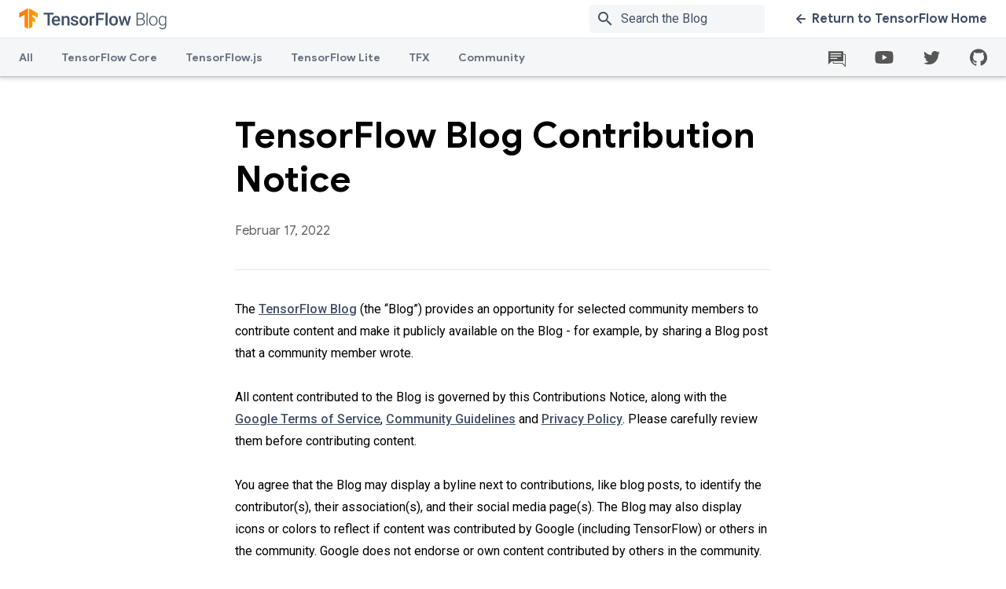

--- FILE ---
content_type: text/html; charset=UTF-8
request_url: https://blog.tensorflow.org/p/tensorflow-blog-contribution-notice.html?hl=de
body_size: 13692
content:
<!DOCTYPE html>
<html class='v2' dir='ltr' lang='de' xmlns='http://www.w3.org/1999/xhtml' xmlns:b='http://www.google.com/2005/gml/b' xmlns:data='http://www.google.com/2005/gml/data' xmlns:expr='http://www.google.com/2005/gml/expr'>
<head>
<link href='https://www.blogger.com/static/v1/widgets/335934321-css_bundle_v2.css' rel='stylesheet' type='text/css'/>
<meta content='text/html; charset=UTF-8' http-equiv='Content-Type'/>
<meta content='blogger' name='generator'/>
<link href='https://blog.tensorflow.org/favicon.ico' rel='icon' type='image/x-icon'/>
<link href='https://blog.tensorflow.org/p/tensorflow-blog-contribution-notice.html' rel='canonical'/>
<link rel="alternate" type="application/atom+xml" title="The TensorFlow Blog - Atom" href="https://blog.tensorflow.org/feeds/posts/default" />
<link rel="alternate" type="application/rss+xml" title="The TensorFlow Blog - RSS" href="https://blog.tensorflow.org/feeds/posts/default?alt=rss" />
<link rel="service.post" type="application/atom+xml" title="The TensorFlow Blog - Atom" href="https://www.blogger.com/feeds/7864883956188652345/posts/default" />
<!--Can't find substitution for tag [blog.ieCssRetrofitLinks]-->
<meta content='https://blog.tensorflow.org/p/tensorflow-blog-contribution-notice.html' property='og:url'/>
<meta content='TensorFlow Blog Contribution Notice' property='og:title'/>
<meta content='The TensorFlow blog contains regular news from the TensorFlow team and the community, with articles on Python, TensorFlow.js, TF Lite, TFX, and more.' property='og:description'/>
<meta charset='UTF-8'/>
<meta content='IE=edge' http-equiv='X-UA-Compatible'/>
<meta content='width=device-width, initial-scale=1' name='viewport'/>
<meta content='https://www.gstatic.com/tf_blog/images/image_blank.png' property='og:image'/>
<meta content='https://www.gstatic.com/tf_blog/images/image_blank.png' property='twitter:image'/>
<meta content='summary_large_image' name='twitter:card'/>
<style id='page-skin-1' type='text/css'><!--
/* ADD YOUR CSS HERE */
body{font-family:Roboto,sans-serif;font-size:16px;line-height:30px;-webkit-font-smoothing:antialiased;color:#000}h1{font-family:Google Sans,sans-serif;font-size:34px;font-weight:500;line-height:44px}h2{font-size:30px;line-height:40px}h2,h3{font-family:Google Sans,sans-serif;font-weight:700}h3{font-size:24px;line-height:32px}h4{font-size:20px;font-weight:500}h4,h5{font-family:Google Sans,sans-serif;line-height:26px}h5{font-size:16px;font-weight:700}h6{font-size:14px;line-height:22px}.display,h6{font-family:Google Sans,sans-serif;font-weight:700}.display{font-size:46px;line-height:56px}.hidden-text{height:1px;overflow:hidden;pointer-events:none;position:absolute;top:-10px;width:1px}img,video{border:0;height:auto;max-width:100%}body{position:relative;min-height:100vh}body.no-scroll{overflow:hidden}.content-wrap{padding-top:97px;padding-bottom:552px}@media only screen and (max-width:839px){.content-wrap{padding-top:48px}}.widget{margin:0;line-height:unset}.widget li{padding-left:12px}.widget ol,.widget ul{padding-left:40px}.widget li,.widget ol,.widget ul{line-height:unset}.tensorsite-full-footer{position:absolute;bottom:0;height:461px;width:100%}.posts-container{display:-webkit-box;display:-webkit-flex;display:-ms-flexbox;display:flex;position:relative}.posts-container .tensorsite-posts__regular{-webkit-box-flex:3;-webkit-flex:3;-ms-flex:3;flex:3}.divider{width:100%;background-color:#e3e5e8;height:1px;margin-bottom:24px;z-index:1}.divider--lg-gap{margin:45px auto 25px}.divider--article-bottom{margin:30px 0}.divider--article-top{margin-bottom:36px}@media only screen and (max-width:767px){.divider--article-top{margin-bottom:24px}}.tensorsite-blog-logo{display:-webkit-box;display:-webkit-flex;display:-ms-flexbox;display:flex;-webkit-box-align:center;-webkit-align-items:center;-ms-flex-align:center;align-items:center}.tensorsite-blog-logo__image{width:auto;height:32px}.tensorsite-logo{display:-webkit-box;display:-webkit-flex;display:-ms-flexbox;display:flex;-webkit-box-align:center;-webkit-align-items:center;-ms-flex-align:center;align-items:center;-webkit-box-flex:1;-webkit-flex:1;-ms-flex:1;flex:1}.tensorsite-logo__image{width:auto;height:32px}@media only screen and (max-width:767px){.tensorsite-logo{margin-bottom:36px}}.wrapper{overflow:hidden}.tensorsite-container{margin:48px auto;padding:0 40px;position:relative;width:auto;max-width:1420px}@media only screen and (max-width:767px){.tensorsite-container{margin:24px auto;padding:0 20px}}@media only screen and (min-width:768px){.tensorsite-container.featured{margin:48px auto -12px}}.tensorsite-container--large{margin:48px auto;padding:0 40px;position:relative;width:auto;max-width:1050px}@media only screen and (max-width:767px){.tensorsite-container--large{margin:24px auto;padding:0 20px}}.tensorsite-container--medium{margin:48px auto;padding:0 40px;position:relative;width:auto;max-width:844px}@media only screen and (max-width:767px){.tensorsite-container--medium{margin:24px auto;padding:0 20px}}.tensorsite-container--narrow{margin:48px auto;padding:0 40px;position:relative;width:auto;max-width:682px}@media only screen and (max-width:767px){.tensorsite-container--narrow{margin:24px auto;padding:0 20px}}.tensorsite-container--flex-horizontal{display:-webkit-box;display:-webkit-flex;display:-ms-flexbox;display:flex}.section,body{margin:0}.tensorsite-content{border-radius:10px;display:-webkit-box;display:-webkit-flex;display:-ms-flexbox;display:flex;-webkit-box-flex:1;-webkit-flex:1;-ms-flex:1;flex:1;-webkit-box-orient:vertical;-webkit-box-direction:normal;-webkit-flex-direction:column;-ms-flex-direction:column;flex-direction:column;padding:26px 30px;position:relative}.tensorsite-content .spacer{-webkit-box-flex:1;-webkit-flex:1;-ms-flex:1;flex:1}.tensorsite-content a:not(.tensorsite-content__button),.tensorsite-content div{-webkit-transition:color .2s linear;transition:color .2s linear}.tensorsite-content ul{list-style:none;padding:0}.tensorsite-content ul li{line-height:1;margin:8px 0}.tensorsite-content ul li:last-of-type{margin-bottom:0}.tensorsite-content p{margin:0}.tensorsite-content__image-wrapper{position:relative}.tensorsite-content__image{border-radius:10px 10px 0 0;display:block;height:100%;-o-object-fit:cover;object-fit:cover;position:absolute;width:100%;-webkit-transform:scale(1.015);transform:scale(1.015);-webkit-transition:-webkit-transform .5s ease;transition:-webkit-transform .5s ease;transition:transform .5s ease;transition:transform .5s ease,-webkit-transform .5s ease;will-change:transform}@media only screen and (max-width:850px){.tensorsite-content__image{position:relative}}.tensorsite-content__icon{position:absolute;top:15px;right:24px}.tensorsite-content__subtitle{font-family:Google Sans,sans-serif;font-size:16px;font-weight:700;line-height:26px;font-weight:500!important;color:#425066;-webkit-box-align:center;-webkit-align-items:center;-ms-flex-align:center;align-items:center;display:-webkit-box;display:-webkit-flex;display:-ms-flexbox;display:flex;margin-bottom:18px;position:relative}.tensorsite-content__subtitle b{margin:0 5px}.tensorsite-content__title{font-family:Google Sans,sans-serif;font-size:34px;font-weight:500;line-height:44px;font-weight:700!important;color:#425066;margin-bottom:12px}.tensorsite-content__title:last-child{margin-bottom:0}.tensorsite-content__title--grow{-webkit-box-flex:1;-webkit-flex-grow:1;-ms-flex-positive:1;flex-grow:1}.tensorsite-content__info{font-size:14px;line-height:22px;color:#616161;margin-bottom:18px}.tensorsite-content__description{font-family:Roboto,sans-serif;font-size:16px;line-height:30px;color:#616161;margin-bottom:24px}a{color:#425066;-webkit-transition:color .2s linear;transition:color .2s linear}a,a:active,a:focus{text-decoration:none}a.disabled{pointer-events:none;cursor:default;color:#ccc}a.disabled .cta-icon path{fill:#ccc}a .cta-icon{-webkit-transition:margin-right .2s linear,margin-left .2s linear;transition:margin-right .2s linear,margin-left .2s linear}a .cta-icon path{fill:#425066;-webkit-transition:fill .2s linear;transition:fill .2s linear}a .cta-icon.grey path{fill:#ccc}a .cta-icon--left{-webkit-transform:rotate(180deg);transform:rotate(180deg)}a:hover{color:#ff6f00}a:hover .cta-icon path{fill:#ff6f00}.tensorsite-card{display:-webkit-box;display:-webkit-flex;display:-ms-flexbox;display:flex;-webkit-backface-visibility:hidden;backface-visibility:hidden;background:#fff;border-radius:10px;-webkit-box-shadow:0 0 36px rgba(0,0,0,.1);box-shadow:0 0 36px rgba(0,0,0,.1);-webkit-box-orient:horizontal;-webkit-box-direction:normal;-webkit-flex-direction:row;-ms-flex-direction:row;flex-direction:row;margin:24px 0;overflow:hidden;position:relative;-webkit-transform:translateZ(0);transform:translateZ(0);-webkit-transition:opacity .2s linear,-webkit-box-shadow .2s linear;transition:opacity .2s linear,-webkit-box-shadow .2s linear;transition:box-shadow .2s linear,opacity .2s linear;transition:box-shadow .2s linear,opacity .2s linear,-webkit-box-shadow .2s linear}.tensorsite-card.hidden{display:none}.tensorsite-card .divider{margin-bottom:18px}@media only screen and (max-width:850px){.tensorsite-card .divider{margin-bottom:14px}}.tensorsite-card.featured{min-height:300px}.tensorsite-card.featured .tensorsite-content{-webkit-box-pack:center;-webkit-justify-content:center;-ms-flex-pack:center;justify-content:center}.tensorsite-card.featured .tensorsite-content .tensorsite-content__title{font-size:40px;line-height:54px}@media only screen and (max-width:850px){.tensorsite-card.featured .tensorsite-content .tensorsite-content__title{font-size:26px;line-height:36px}}.tensorsite-card.featured .tensorsite-content .tensorsite-content__subtitle{margin-bottom:18px}@media only screen and (max-width:850px){.tensorsite-card.featured .tensorsite-content .tensorsite-content__subtitle{margin-bottom:10px}}@media only screen and (max-width:850px){.tensorsite-card{-webkit-box-orient:vertical;-webkit-box-direction:normal;-webkit-flex-direction:column;-ms-flex-direction:column;flex-direction:column;max-height:unset;max-width:600px;margin:24px auto}}.tensorsite-card:hover .tensorsite-content__title{color:#ff6f00}.tensorsite-card .tensorsite-content{padding:28px 30px 32px}.tensorsite-card .tensorsite-content .tensorsite-content__cta-wrapper,.tensorsite-card .tensorsite-content .tensorsite-content__description,.tensorsite-card .tensorsite-content .tensorsite-content__info,.tensorsite-card .tensorsite-content .tensorsite-content__subtitle,.tensorsite-card .tensorsite-content .tensorsite-content__title{position:relative}.tensorsite-card .tensorsite-content .tensorsite-content__subtitle{margin-bottom:14px}@media only screen and (max-width:1279px){.tensorsite-card .tensorsite-content .tensorsite-content__subtitle{margin-bottom:8px;line-height:24px;font-size:14px}}.tensorsite-card .tensorsite-content .tensorsite-content__title{margin-bottom:16px;font-size:30px}@media only screen and (max-width:1279px){.tensorsite-card .tensorsite-content .tensorsite-content__title{font-size:24px;margin-bottom:14px;line-height:32px}.tensorsite-card .tensorsite-content .tensorsite-content__title .no-subtitle{margin-top:32px}}.tensorsite-card .tensorsite-content .tensorsite-content__description{margin-bottom:0;display:-webkit-box;line-clamp:4;-webkit-line-clamp:4;text-overflow:ellipsis;-webkit-box-orient:vertical;overflow:hidden}.tensorsite-card .tensorsite-content .tensorsite-content__description *{color:#616161!important;font-weight:400!important}.tensorsite-card .tensorsite-content .tensorsite-content__info{font-family:Google Sans,sans-serif;margin-bottom:20px}@media only screen and (max-width:1279px){.tensorsite-card .tensorsite-content .tensorsite-content__info{line-height:24px}}@media only screen and (max-width:850px){.tensorsite-card .tensorsite-content{padding:16px 18px 20px}}.tensorsite-card .tensorsite-content__image-wrapper{background-color:#fbfcfc;overflow:hidden;position:relative;width:auto;-webkit-flex-basis:40%;-ms-flex-preferred-size:40%;flex-basis:40%;display:-webkit-box;display:-webkit-flex;display:-ms-flexbox;display:flex;-webkit-box-align:center;-webkit-align-items:center;-ms-flex-align:center;align-items:center;-webkit-box-pack:center;-webkit-justify-content:center;-ms-flex-pack:center;justify-content:center}@media only screen and (max-width:850px){.tensorsite-card .tensorsite-content__image-wrapper{max-height:250px}}.tensorsite-card .tensorsite-content__image-wrapper.hidden{display:none}.tensorsite-card:focus,.tensorsite-card:hover{-webkit-box-shadow:0 0 64px rgba(0,0,0,.22);box-shadow:0 0 64px rgba(0,0,0,.22);cursor:pointer}.tensorsite-card__href{height:100%;left:0;opacity:0;position:absolute;top:0;width:100%;z-index:2}.tensorsite-card:first-of-type{margin-top:0}.tensorsite-card:hover .tensorsite-content__image-wrapper img,.tensorsite-card__href:focus~.tensorsite-content__image-wrapper img{-webkit-transform:scale(1.03);transform:scale(1.03);-webkit-transition:-webkit-transform 1s ease;transition:-webkit-transform 1s ease;transition:transform 1s ease;transition:transform 1s ease,-webkit-transform 1s ease}.tensorsite-detail{color:#000!important}.tensorsite-detail__title{font-family:Google Sans,sans-serif;font-size:46px;font-weight:700;line-height:56px;margin-bottom:24px}@media only screen and (max-width:767px){.tensorsite-detail__title{font-family:Google Sans,sans-serif;font-size:28px;font-weight:700;line-height:1.36;margin-bottom:16px}}.tensorsite-detail__body,.tensorsite-detail__body div,.tensorsite-detail__body div>span,.tensorsite-detail__body li>span{font-family:Roboto,sans-serif!important;font-size:16px!important;line-height:28px!important;letter-spacing:0!important}.tensorsite-detail__body b,.tensorsite-detail__body strong{font-weight:500!important}.tensorsite-detail__body h1,.tensorsite-detail__body h1>span,.tensorsite-detail__body h1>strong,.tensorsite-detail__body h2,.tensorsite-detail__body h2>span,.tensorsite-detail__body h2>strong{font-family:Google Sans,sans-serif!important;font-size:30px!important;font-weight:700!important;line-height:40px!important;margin-bottom:18px!important;margin-top:40px}@media only screen and (max-width:767px){.tensorsite-detail__body h1,.tensorsite-detail__body h1>span,.tensorsite-detail__body h1>strong,.tensorsite-detail__body h2,.tensorsite-detail__body h2>span,.tensorsite-detail__body h2>strong{font-size:24px!important;line-height:34px!important;margin-bottom:12px!important;margin-top:30px}}.tensorsite-detail__body h3,.tensorsite-detail__body h3>span,.tensorsite-detail__body h3>strong{font-family:Google Sans,sans-serif!important;font-size:26px!important;font-weight:700!important;line-height:36px!important;margin-bottom:14px!important;margin-top:40px}@media only screen and (max-width:767px){.tensorsite-detail__body h3,.tensorsite-detail__body h3>span,.tensorsite-detail__body h3>strong{font-size:22px!important;line-height:32px!important;margin-bottom:12px!important;margin-top:30px}}.tensorsite-detail__body h4,.tensorsite-detail__body h4>span,.tensorsite-detail__body h4>strong{font-family:Google Sans,sans-serif!important;font-size:20px!important;font-weight:500!important;line-height:30px!important;margin-bottom:14px!important;margin-top:40px}@media only screen and (max-width:767px){.tensorsite-detail__body h4,.tensorsite-detail__body h4>span,.tensorsite-detail__body h4>strong{margin-bottom:12px!important;margin-top:30px}}.tensorsite-detail__body ol,.tensorsite-detail__body ul{margin:24px 0}@media only screen and (max-width:767px){.tensorsite-detail__body ol,.tensorsite-detail__body ul{margin:18px 0}}.tensorsite-detail__body a{color:#425066!important;font-weight:500!important}.tensorsite-detail__body a:not(.author-link){text-decoration:underline!important}.tensorsite-detail__body a:hover{color:#ff6f00!important}.tensorsite-detail__body a.author-link{white-space:nowrap}.tensorsite-detail__body a[imageanchor]{display:block!important;float:none!important;margin-left:0!important;margin-right:0!important}.tensorsite-detail__body img{display:block}.tensorsite-detail__body img:not(.unset-width){width:100%;border-radius:4px;margin:24px 0}.tensorsite-detail__body img.unset-width{margin:0 auto 12px}.tensorsite-detail__body iframe{width:100%}.tensorsite-detail__body .gist{margin:24px 0}.tensorsite-detail__body .tr-caption-container{width:100%;padding:0;margin:24px 0}.tensorsite-detail__body .tr-caption-container img{margin:0 0 12px}.tensorsite-detail__body .tr-caption{font-size:12.8px!important;font-style:normal!important;font-family:unset!important;line-height:1.8!important;font-weight:400!important}.tensorsite-detail__body code,.tensorsite-detail__body pre[class*=language-]{background:#f5f6f7!important;font-family:Roboto Mono,monospace!important;border-radius:2px}.tensorsite-detail__body code{padding:5px 8px}.tensorsite-detail__body pre[class*=language-]{margin:24px auto!important;line-height:1.7!important;padding:24px}@media only screen and (max-width:767px){.tensorsite-detail__body pre[class*=language-]{padding:8px 12px}}.tensorsite-detail__body pre[class*=language-] code{padding:0}.tensorsite-detail__body pre[class*=language-] .token.operator{background:unset!important}.tensorsite-detail__body .separator[style*=center]>a:not([style*=float]){margin:0!important}.tensorsite-detail__contact{display:-webkit-box;display:-webkit-flex;display:-ms-flexbox;display:flex;-webkit-box-align:center;-webkit-align-items:center;-ms-flex-align:center;align-items:center;-webkit-box-pack:justify;-webkit-justify-content:space-between;-ms-flex-pack:justify;justify-content:space-between;margin-bottom:36px}@media only screen and (max-width:767px){.tensorsite-detail__contact{margin-bottom:24px}}.tensorsite-detail__info{font-family:Google Sans,sans-serif;font-size:16px;font-weight:700;line-height:26px;font-weight:400;color:#616161;margin-right:25px}.tensorsite-detail-footer .article-divider{padding:30px 0}.tensorsite-detail-footer .tensorsite-chip{font-family:Roboto,sans-serif;font-size:16px;line-height:30px;color:#616161;border:1px solid #ebebeb;padding:4px 10px;display:inline-block;border-radius:4px;margin-bottom:4px;-webkit-transition:color .2s linear,background-color .2s linear;transition:color .2s linear,background-color .2s linear;text-decoration:none}.tensorsite-detail-footer .tensorsite-chip:hover{background-color:hsla(213,7%,76%,.2)}.tensorsite-detail-footer .tensorsite-chip:focus{background-color:hsla(213,7%,76%,.26)}.tensorsite-detail-footer .tensorsite-chip:active{background-color:hsla(213,7%,76%,.32)}.tensorsite-next{background:#f5f6f7;padding:48px 0 60px;display:none}@media only screen and (max-width:767px){.tensorsite-next{padding:48px 0 0}}.tensorsite-next.active{display:-webkit-box;display:-webkit-flex;display:-ms-flexbox;display:flex}.tensorsite-next__title{font-family:Google Sans,sans-serif;font-size:46px;font-weight:700;line-height:56px;margin-bottom:36px;text-align:center}@media only screen and (max-width:767px){.tensorsite-next__title{font-family:Google Sans,sans-serif;font-size:28px;font-weight:700;line-height:1.36;margin-bottom:24px}}#pagination-container{display:none}.pagination{display:-webkit-box;display:-webkit-flex;display:-ms-flexbox;display:flex;-webkit-box-pack:justify;-webkit-justify-content:space-between;-ms-flex-pack:justify;justify-content:space-between}.pagination .arrow-link{font-family:Google Sans,sans-serif;font-size:16px;font-weight:700;line-height:20px;display:-webkit-inline-box;display:-webkit-inline-flex;display:-ms-inline-flexbox;display:inline-flex;-webkit-box-align:center;-webkit-align-items:center;-ms-flex-align:center;align-items:center;text-decoration:none}.pagination .arrow-link .cta-icon{height:12px}.pagination .arrow-link .cta-icon--left{margin-left:4px}.pagination .arrow-link .cta-icon--right{margin-right:4px}.pagination .arrow-link>span{padding:0 8px}.pagination .arrow-link:hover .cta-icon--left{margin-left:0;margin-right:4px}.pagination .arrow-link:hover .cta-icon--right{margin-left:4px;margin-right:0}.filter-page__title{font-family:Google Sans,sans-serif;font-size:46px;font-weight:700;line-height:56px;line-height:46px;margin-bottom:20px}@media only screen and (max-width:767px){.filter-page__title{font-family:Google Sans,sans-serif;font-size:30px;font-weight:700;line-height:40px}}.filter-page__subtitle{font-size:18px;line-height:30px;max-width:735px}@media only screen and (max-width:767px){.filter-page__subtitle{font-family:Roboto,sans-serif;font-size:16px;line-height:28px}}.filter-page__subtitle a{text-decoration:underline;font-weight:500}.tensorsite-button{font-family:Google Sans,sans-serif;font-size:16px;font-weight:700;line-height:20px;border-radius:8px;-webkit-box-shadow:0 0 20px transparent;box-shadow:0 0 20px transparent;display:inline-block;height:auto;outline:none;padding:13px 22px;text-transform:none;-webkit-transition:background .3s linear,color .3s linear,-webkit-box-shadow .3s linear;transition:background .3s linear,color .3s linear,-webkit-box-shadow .3s linear;transition:box-shadow .3s linear,background .3s linear,color .3s linear;transition:box-shadow .3s linear,background .3s linear,color .3s linear,-webkit-box-shadow .3s linear}.tensorsite-button:active{-webkit-box-shadow:none;box-shadow:none}.tensorsite-button--orange{background:-webkit-gradient(linear,left top,right top,from(#ff6f00),to(#ff9100));background:linear-gradient(90deg,#ff6f00,#ff9100);color:#fff;overflow:hidden;position:relative;z-index:1}.tensorsite-button--orange:after{background:#ff6f00;bottom:0;content:"";left:0;opacity:0;position:absolute;right:0;top:0;-webkit-transition:opacity .3s;transition:opacity .3s;z-index:-1}.tensorsite-button--orange:focus:after,.tensorsite-button--orange:hover:after{opacity:1}.tensorsite-button--white{background:#fff;color:#425066}.tensorsite-button--white:focus,.tensorsite-button--white:hover{background:#425066;color:#fff}.tensorsite-footer{margin-top:-92px;overflow:hidden;padding-top:92px;pointer-events:none;position:relative}.tensorsite-footer:after,.tensorsite-footer:before{bottom:0;content:"";display:block;position:absolute}.tensorsite-footer:before{background:#ff6f00;left:0;right:calc(1440px + ((100% - 1440px) / 2) + 96px);top:184px}.tensorsite-footer:after{background:#ff9100;left:calc(1440px + ((100% - 1440px) / 2) + 96px);right:0;top:0}.tensorsite-footer.grey{background-color:#f5f6f7}.tensorsite-footer__container{background-image:-webkit-gradient(linear,right top,left top,color-stop(18%,#ff9100),color-stop(86%,#ff6f00));background-image:linear-gradient(-90deg,#ff9100 18%,#ff6f00 86%);margin:0 auto;max-width:calc(100% - 192px);min-height:210px;padding:70px 0;position:relative}@media screen and (min-width:1440px){.tensorsite-footer__container{max-width:1248px}}@media only screen and (max-width:767px){.tensorsite-footer__container{background-image:-webkit-gradient(linear,right top,left top,from(#ff9100),to(#ff6f00));background-image:linear-gradient(-90deg,#ff9100,#ff6f00);padding-bottom:100px}}.tensorsite-footer__side{bottom:0;position:absolute;width:192px}.tensorsite-footer__side:before{content:"";display:block;height:92px;margin-top:-92px;width:100%}.tensorsite-footer__side--left{background:#ff6f00;left:-192px;top:92px}.tensorsite-footer__side--left:before{background-image:url("data:image/svg+xml;charset=utf-8,%3Csvg xmlns='http://www.w3.org/2000/svg' viewBox='0 0 192 92'%3E%3Cpath d='M162 8L96 46 30 84a60.7 60.7 0 0 1-30 8h192V0a60.7 60.7 0 0 0-30 8z' fill='%23FF6F00'/%3E%3C/svg%3E")}.tensorsite-footer__side--right{background:#ff9100;right:-192px;top:0}.tensorsite-footer__side--right:before{background-image:url("data:image/svg+xml;charset=utf-8,%3Csvg xmlns='http://www.w3.org/2000/svg' viewBox='0 0 192 92'%3E%3Cpath d='M162 8L96 46 30 84a60.7 60.7 0 0 1-30 8h192V0a60.7 60.7 0 0 0-30 8z' fill='%23FF9100'/%3E%3C/svg%3E")}.tensorsite-footer__content{pointer-events:auto}.tensorsite-footer__content .tensorsite-content{margin:0 auto;max-width:650px;padding:0}.tensorsite-footer__content .tensorsite-content__title{font-family:Google Sans,sans-serif;font-size:30px;font-weight:700;line-height:40px;color:#fff;padding:0;text-align:center;width:auto}.tensorsite-footer__content .tensorsite-content__description{font-size:18px;line-height:30px;color:#fff;text-align:center}.tensorsite-footer__content .tensorsite-content__cta-wrapper{margin-top:10px;text-align:center}.tensorsite-footer__content .tensorsite-content .tensorsite-content__title+.tensorsite-content__cta-wrapper{margin-top:40px}@media only screen and (max-width:767px){.tensorsite-footer__content{margin:0 -76px}}.tensorsite-footer__lines{background:url("https://www.gstatic.com/tf_blog/images/tf_lines.svg") bottom/100% auto no-repeat;bottom:0;left:50%;max-width:1720px;min-width:1320px;pointer-events:none;position:absolute;top:0;-webkit-transform:translate(-50%);transform:translate(-50%);width:90vw;z-index:2}@media only screen and (max-width:767px){.tensorsite-footer__lines{-webkit-transform:translate(-30%);transform:translate(-30%)}}@media only screen and (max-width:480px){.tensorsite-footer__lines{-webkit-transform:translate(-20%);transform:translate(-20%)}}.icon-link{border-radius:50%;height:42px;width:42px;display:-webkit-inline-box;display:-webkit-inline-flex;display:-ms-inline-flexbox;display:inline-flex;-webkit-box-pack:center;-webkit-justify-content:center;-ms-flex-pack:center;justify-content:center;-webkit-box-align:center;-webkit-align-items:center;-ms-flex-align:center;align-items:center;-webkit-transition:background .2s linear;transition:background .2s linear;position:relative}.icon-link:hover{background-color:hsla(213,7%,76%,.2)}.icon-link:focus{background-color:hsla(213,7%,76%,.26)}.icon-link:active{background-color:hsla(213,7%,76%,.32)}.icon-tooltip{left:-3rem}.icon-tooltip,.icon-tooltip-github{position:absolute;width:10rem;background-color:#f5f6f7;top:2.25rem;z-index:999;border-radius:.5rem;text-align:center;color:#425066;display:none;-webkit-box-shadow:0 1px 6px 0 rgba(60,64,67,.3),0 2px 6px 2px rgba(60,64,67,.15);box-shadow:0 1px 6px 0 rgba(60,64,67,.3),0 2px 6px 2px rgba(60,64,67,.15)}.icon-tooltip-github{left:-7rem}.footer__links .footer-link:not(:first-child):before{content:"\B7";color:#999;font-weight:500;margin:5px}.social-icons__container-header,.social-icons__links{height:100%;display:-webkit-box;display:-webkit-flex;display:-ms-flexbox;display:flex;-webkit-box-align:center;-webkit-align-items:center;-ms-flex-align:center;align-items:center}.social-icons__container-header{margin-right:14px}.social-icons__container-header .icon-link{margin-right:0;margin-left:18px}@media only screen and (max-width:1000px){.social-icons__container-header{display:none}}.social-icons__container-footer{background:#f9f9f9;padding:36px 40px;display:-webkit-box;display:-webkit-flex;display:-ms-flexbox;display:flex;-webkit-box-align:center;-webkit-align-items:center;-ms-flex-align:center;align-items:center}.social-icons__container-footer .icon-link:not(:last-of-type){margin-right:24px}.social-icons__container-footer .footer__side--right{display:-webkit-box;display:-webkit-flex;display:-ms-flexbox;display:flex;-webkit-box-align:center;-webkit-align-items:center;-ms-flex-align:center;align-items:center;gap:20px}@media only screen and (max-width:767px){.social-icons__container-footer .footer__side--right{display:block}.social-icons__container-footer .footer__side--right .social-icons__links{place-content:center}}@media only screen and (max-width:767px){.social-icons__container-footer{-webkit-box-orient:vertical;-webkit-box-direction:normal;-webkit-flex-direction:column;-ms-flex-direction:column;flex-direction:column}}.header__overlay{height:100%;left:0;position:absolute;width:100%;background-color:rgba(0,0,0,.4);-webkit-animation:fade-in .4s cubic-bezier(.39,.575,.565,1);animation:fade-in .4s cubic-bezier(.39,.575,.565,1);opacity:0;top:0;z-index:-1}.header__overlay.show{opacity:1;z-index:800;-webkit-transition:opacity .2s ease-in-out;transition:opacity .2s ease-in-out}.header{position:fixed;z-index:700;top:0;width:100%;-webkit-box-shadow:0 1px 2px 0 rgba(60,64,67,.3),0 2px 6px 2px rgba(60,64,67,.15);box-shadow:0 1px 2px 0 rgba(60,64,67,.3),0 2px 6px 2px rgba(60,64,67,.15);height:97px}@media only screen and (max-width:839px){.header{height:48px}}.header .top-row{background:#fff;display:-webkit-box;display:-webkit-flex;display:-ms-flexbox;display:flex;-webkit-box-pack:justify;-webkit-justify-content:space-between;-ms-flex-pack:justify;justify-content:space-between;padding:0 24px;height:48px;-webkit-box-align:center;-webkit-align-items:center;-ms-flex-align:center;align-items:center;border-bottom:1px solid #e6e6e6}@media only screen and (max-width:839px){.header .top-row{padding:0 16px}}.header .top-row__left,.header .top-row__right{-webkit-box-align:center;-webkit-align-items:center;-ms-flex-align:center;align-items:center;-webkit-box-flex:0;-webkit-flex:0 0 auto;-ms-flex:0 0 auto;flex:0 0 auto;height:100%}.header .nav-row,.header .top-row__left,.header .top-row__right{display:-webkit-box;display:-webkit-flex;display:-ms-flexbox;display:flex}.header .nav-row{background:#f5f6f7;-webkit-box-pack:justify;-webkit-justify-content:space-between;-ms-flex-pack:justify;justify-content:space-between;width:100%}.header .nav-items{display:-webkit-box;display:-webkit-flex;display:-ms-flexbox;display:flex;-webkit-box-flex:1;-webkit-flex-grow:1;-ms-flex-positive:1;flex-grow:1;height:48px;position:relative;padding:0 24px}@media only screen and (max-width:839px){.header .nav-items{display:none}}.header .nav-items tab{position:relative}.header .nav-items tab.active .header__nav-item:after,.header .nav-items tab:hover .header__nav-item:after{background:#425066}@media only screen and (max-width:839px){.header .header__cta,.header .nav-items{display:none}}.header__search-container{display:-webkit-box;display:-webkit-flex;display:-ms-flexbox;display:flex;-webkit-box-align:center;-webkit-align-items:center;-ms-flex-align:center;align-items:center;margin:6px 0 6px 24px;overflow:hidden;position:relative;margin-right:36px;border-radius:4px}@media only screen and (max-width:767px){.header__search-container:not(.mobile){display:none}}.header__search-container.mobile{margin:0 0 20px}.header__search-container.mobile #searchform,.header__search-container.mobile .searchbox{width:100%}.header__search-container .searchbox{border-radius:2px}.header__search-container .searchbox input{font-family:Roboto,sans-serif;font-size:16px;line-height:30px;background:#f5f6f7;color:#425066;border:0;margin:0;height:20px;outline:0;padding:8px 8px 8px 40px;width:100%;-webkit-transition:background .2s;transition:background .2s}.header__search-container .searchbox input::-webkit-input-placeholder{color:#425066}.header__search-container .searchbox input:-ms-input-placeholder,.header__search-container .searchbox input::-ms-input-placeholder{color:#425066}.header__search-container .searchbox input::placeholder{color:#425066}.header__search-container .searchbox input:hover{background:#e8eaed}.header__search-container .material-icons{color:#425066;left:8px;position:absolute;top:6px;-webkit-transition:color .2s;transition:color .2s}.header__cta{font-family:Google Sans,sans-serif;font-size:16px;font-weight:700;line-height:20px;display:-webkit-box;display:-webkit-flex;display:-ms-flexbox;display:flex;-webkit-box-align:center;-webkit-align-items:center;-ms-flex-align:center;align-items:center}.header__cta.mobile{padding:18px 0}.header__cta:hover .cta-icon{margin-left:0;margin-right:12px}.header__cta .cta-icon{-webkit-transition:margin-right .2s linear,margin-left .2s linear;transition:margin-right .2s linear,margin-left .2s linear;margin-left:4px;margin-right:8px;-webkit-transform:rotate(180deg);transform:rotate(180deg)}.header__nav-item{font-family:Google Sans,sans-serif;font-size:14px;font-weight:700;line-height:22px;color:#677282;display:-webkit-box;display:-webkit-flex;display:-ms-flexbox;display:flex;-webkit-box-align:center;-webkit-align-items:center;-ms-flex-align:center;align-items:center;padding:0 36px 0 0;height:100%;text-transform:none}.header__nav-item:hover{color:#677282}.header__nav-item.mobile{font-weight:500;padding:0}.header__nav-item.mobile:hover{color:#ff6f00}.header__nav-item:after{bottom:0;border-radius:3px 3px 0 0;content:"";display:block;height:3px;left:calc(50% - 18px);min-width:20px;position:absolute;right:0;-webkit-transform:translateX(-50%);transform:translateX(-50%);width:calc(100% - 44px)}.header__hamburger{border:0;background:none;outline:none;padding:0;margin:1px 8px 0 -4px;padding:8px;color:rgba(0,0,0,.65);cursor:pointer}@media only screen and (min-width:840px){.header__hamburger{display:none}}.header__side-menu{background-color:#fff;bottom:0;display:-webkit-box;display:-webkit-flex;display:-ms-flexbox;display:flex;-webkit-box-orient:vertical;-webkit-box-direction:normal;-webkit-flex-direction:column;-ms-flex-direction:column;flex-direction:column;height:100%;left:0;overflow:auto;position:fixed;top:0;-webkit-transform:translateX(-100%);transform:translateX(-100%);-webkit-transition:-webkit-transform .2s cubic-bezier(.215,.61,.355,1);transition:-webkit-transform .2s cubic-bezier(.215,.61,.355,1);transition:transform .2s cubic-bezier(.215,.61,.355,1);transition:transform .2s cubic-bezier(.215,.61,.355,1),-webkit-transform .2s cubic-bezier(.215,.61,.355,1);z-index:900}.header__side-menu.is-open{height:100%;-webkit-transform:translateX(0);transform:translateX(0);width:80%}.header__side-menu__content{height:100%;padding:18px 16px 0;display:-webkit-box;display:-webkit-flex;display:-ms-flexbox;display:flex;-webkit-box-orient:vertical;-webkit-box-direction:normal;-webkit-flex-direction:column;-ms-flex-direction:column;flex-direction:column}.header__side-menu__content .spacer{-webkit-box-flex:1;-webkit-flex:1;-ms-flex:1;flex:1}.header__side-menu__title{font-size:18px;line-height:30px;font-weight:500;margin-bottom:12px}.header__side-menu__items{list-style:none}.header__side-menu__items li{padding:12px 0}.header__side-menu__bottom{border-top:1px solid #e6e6e6}.header__side-menu__logo-container{background:#fff;height:48px;display:-webkit-box;display:-webkit-flex;display:-ms-flexbox;display:flex;-webkit-box-align:center;-webkit-align-items:center;-ms-flex-align:center;align-items:center;-webkit-flex-shrink:0;-ms-flex-negative:0;flex-shrink:0;padding:0 16px;border-bottom:1px solid #e6e6e6}.tensorsite__tags{-webkit-box-flex:1;-webkit-flex:1;-ms-flex:1;flex:1;height:650px;margin-left:40px;padding-top:40px;position:-webkit-sticky;position:sticky;top:97px}@media only screen and (max-width:850px){.tensorsite__tags{display:none}}.tensorsite__tags h2{margin-bottom:32px}.tensorsite__tags .tensorsite-tag{font-family:Google Sans,sans-serif;font-size:20px;font-weight:500;line-height:26px;color:#425066;display:block;padding:20px 0;border-bottom:1px solid #e3e5e8;display:-webkit-box;display:-webkit-flex;display:-ms-flexbox;display:flex;-webkit-box-pack:justify;-webkit-justify-content:space-between;-ms-flex-pack:justify;justify-content:space-between;-webkit-box-align:center;-webkit-align-items:center;-ms-flex-align:center;align-items:center;-webkit-transition:color .2s linear;transition:color .2s linear}.tensorsite__tags .tensorsite-tag:hover{color:#ff6f00}.tensorsite__tags .tensorsite-tag:hover .cta-icon{margin-left:12px;margin-right:0}.tensorsite__tags .tensorsite-tag .cta-icon{-webkit-transition:margin-right .2s linear,margin-left .2s linear;transition:margin-right .2s linear,margin-left .2s linear;margin-left:8px;margin-right:4px}.community-icon{width:24px;height:24px;vertical-align:middle}
]

--></style>
<!-- Custom TensorFlow Fonts -->
<link href='https://fonts.googleapis.com/css?family=Google+Sans:400,500,700|Roboto:400,400italic,500,500italic,700,700italic|Roboto+Mono:400,500,700|Material+Icons' rel='stylesheet'/>
<!-- End Custom TensorFlow Fonts -->
<!-- Code Block Syntax Highlighting -->
<link href="//prismjs.com/themes/prism.css" rel="stylesheet">
<script src="//prismjs.com/prism.js" type="text/javascript"></script>
<script src='https://cdnjs.cloudflare.com/ajax/libs/prism/1.17.1/plugins/autoloader/prism-autoloader.min.js'></script>
<!-- End Code Block Syntax Highlighting -->
<!-- Image Zoom -->
<link href='https://cdn.jsdelivr.net/npm/zoom-vanilla.js/dist/zoom.css' rel='stylesheet'/>
<script defer='defer' src='https://cdn.jsdelivr.net/npm/zoom-vanilla.js/dist/zoom-vanilla.min.js' type='text/javascript'></script>
<!-- End Image Zoom-->
<link href='https://www.gstatic.com/tf_blog/images/favicon.png' rel='shortcut icon' type='image/png'/>
<script type='text/javascript'>
        //<![CDATA[

        const qs = (string, el = document) => el.querySelector(string);
        const qsa = (string, el = document) => el.querySelectorAll(string);

        class App {
            constructor() {
                this.body = qs('body');
                this.detailBody = qs('.tensorsite-detail__body');

                this.overlay = qs('.header__overlay');
                this.hamburger = qs('.header__hamburger');
                this.sideMenu = qs('.header__side-menu');

                this.detailBodies = qsa('.tensorsite-detail__body');

                this.searchForms = qsa('.searchbox');
                this.searchInputs = qsa('.search-input');

                this.homeHref = qs('#home-href');
                this.featuredCard = qs('.tensorsite-card.featured');
                this.featuredPostHref =  this.featuredCard && this.featuredCard
                          .querySelector('.tensorsite-card__href')
                          .getAttribute('href');
                this.cards = qsa('.tensorsite-card');
                this.images = qsa('img[border]');
                this.cardDescriptions = qsa('.tensorsite-content__description');
                this.hiddenDescription = qsa('.tensorsite-detail__description');

                this.iconLinks = qs('.social-icons__links').children
                this.iconTooltips = qsa('[class^="icon-tooltip"]')

                this._toggleMobileMenu = this._toggleMobileMenu.bind(this);
                this._closeMenu = this._closeMenu.bind(this);
                this._onResize = this._onResize.bind(this);
                this._getScreen = this._getScreen.bind(this);
                this._searchGoogle = this._searchGoogle.bind(this);
                this._handleSearchKeypress = this._handleSearchKeypress.bind(this);
                this._removeDividerAboveImage();
                this._setAllTagActive();
                this._showFeaturedPost();
                this._redirectWithMaxResults();
                this._makeImagesZoomable();
                this._removeCardLineBreaks();
                this._getNextPost().then(()=>{
                  this._removeCardLineBreaks();
                })

                this.addEventListeners();
            }

            addEventListeners() {
                window.addEventListener('resize', this._onResize);
                this.hamburger.addEventListener('click', this._toggleMobileMenu);
                this.searchForms.forEach(el => el.addEventListener('submit', this._searchGoogle));
                this.searchInputs.forEach(el => el.addEventListener('keypress', this._handleSearchKeypress));

                Array.from(this.iconLinks).forEach((icon, i) => {
                    icon.addEventListener("mouseover", () => icon.querySelectorAll('[class^="icon-tooltip"]')[0].style.display = 'block');
                    icon.addEventListener("mouseout",  () => icon.querySelectorAll('[class^="icon-tooltip"]')[0].style.display = 'none');
                  })
            }

            _getNextPost() {
              return new Promise((resolve) => {
                const nextHref = qs('.tensorsite-detail__next-url');

                  if (this.detailBody && nextHref) {
                    let request = new XMLHttpRequest();
                    request.open('GET', nextHref.getAttribute('href'), true);

                    request.onload = function() {
                      if (this.status >= 200 && this.status < 400) {
                        // Success! Should be an HTML response

                        // Save html in variable so you're able to query select
                        const parser = new DOMParser();
                        const html = parser.parseFromString(this.response, "text/html");

                        const nextTitle = html.querySelector('.tensorsite-detail__title');
                        const nextDesc = html.querySelector('.tensorsite-detail__description');
                        const nextTags = html.querySelector('.tensorsite-detail__tags');
                        const nextHref = qs('.tensorsite-detail__next-url').getAttribute('href');
                        const nextImgUrl = html.querySelector('.tensorsite-detail__main-image');

                        const nextTitleEl = document.querySelector('.tensorsite-content__title.next');
                        const nextDescEl = document.querySelector('.tensorsite-content__description.next');
                        let nextTagsEl = document.querySelector('.tensorsite-content__subtitle.next');
                        const nextHrefEl = document.querySelector('.tensorsite-card__href.next');
                        const nextImgEl = document.querySelector('.tensorsite-content__image-wrapper');

                        const nextContainer = qs('.tensorsite-next');
                        const footer = qs('.tensorsite-footer');

                        if (nextTitleEl && nextTitle) {
                            nextTitleEl.innerHTML = nextTitle.innerHTML;
                        }
                        if (nextDescEl && nextDesc) {
                            nextDescEl.innerHTML = nextDesc.innerHTML;
                        }
                        if (nextTagsEl && nextTags) {
                            nextTagsEl.innerHTML = nextTags.innerHTML;
                        }
                        if (nextHref && nextHrefEl) {
                            nextHrefEl.setAttribute('href', nextHref);
                        }
                        if (nextImgEl && nextImgUrl) {
                          // If Blogger can't find a firstImageUrl, it returns a
                          // message informing us of that, so this checks
                          // if the string is a URL
                          if(!/http/.test(nextImgUrl.innerHTML)){
                            nextImgEl.classList.add('hidden');
                          } else {
                            nextImgEl.querySelector('img').src = nextImgUrl.innerHTML;
                          }
                        }

                        if (nextHref) {
                          nextContainer.classList.add('active');
                          footer.classList.add('grey');
                        }

                        resolve();
                      }
                      else {
                          // We reached our target server, but it returned an error
                          console.error('Error: Could not get the next title');
                      }
                    };

                    request.send();
                  }
                })
            }

            get isMenuOpen() {
                return this.sideMenu.classList.contains('is-open');
            }

            _handleSearchKeypress(e) {
              if (e.which == 13) {
                    this._searchGoogle();
                }
            }

            _searchGoogle(e) {
                e.preventDefault();
                const {value} = e.target.querySelector('.search-input');
                window.location.href = 'https://www.google.com/search?q=site%3A' + window.location.hostname + '%20' + value;
            }

            _toggleMobileMenu() {
                this.body.classList.toggle('no-scroll');
                this.overlay.classList.toggle('show');
                this.sideMenu.classList.toggle('is-open');

                if (this.isMenuOpen) {
                    this.overlay.addEventListener('click', this._closeMenu);
                } else {
                    this.overlay.removeEventListener('click', this._closeMenu);
                }
            }

            _closeMenu(e) {
                if (this.isMenuOpen) {
                    this._toggleMobileMenu();
                }
            }

            _onResize() {
                if (this._getScreen().width > 839 && this.isMenuOpen) {
                    this._closeMenu();
                }
            }

            _getScreen() {
              return {
                scrollY: window.scrollY,
                width: window.innerWidth,
                height: window.innerHeight,
              }
            };

            _removeDividerAboveImage() {
              if (this.detailBody
                && this.detailBody.firstElementChild
                && this.detailBody.firstElementChild.querySelector('img')) {
                    const firstDivider = qs('.divider');
                    firstDivider.style.display = 'none';
              }
            }

            _isCurrentPathAllPosts(){
              const {pathname, search} = window.location;
              return pathname === '/' || (pathname === '/search' && !/label/.test(search))
            }

            _setAllTagActive() {
              if(this._isCurrentPathAllPosts()){
                const allTag = qs('.header__nav-item.all');
                allTag.parentElement.classList.add('active');
              }
            }

            // Shows featured post only if not on the home page
            _showFeaturedPost() {
              if (window.location.pathname === '/' && this.featuredCard) {
                  // If any posts in the list have the same href, hide them.
                  // Using a boolean in order to skip the first match
                  // since that is the actual featured card.
                  let skippedFirst = false;
                  this.cards.forEach(card => {
                    const link = card
                      .querySelector('.tensorsite-card__href')
                      .getAttribute('href');

                    if (link === this.featuredPostHref) {
                      if (skippedFirst) {
                        card.classList.add('hidden');
                      }
                      skippedFirst = true;
                    }

                  })
              }
            }

            _makeImagesZoomable(){
              this.images.forEach(image => {
                image.setAttribute('data-action', 'zoom');

                if(/a/i.test(image.parentNode.tagName)){
                  image.parentNode.replaceWith(image)
                }
              })
            }

            // Adds max-results query param if URL contains a label filter but
            // doesn't contain max-results
            _redirectWithMaxResults(){
              const {search} = window.location;
              const isLabelMatch = /(tensorflow|tfx|community)/gi.test(search)

              if(isLabelMatch && !/max-results/.test(search)){
                window.location.href = window.location.href + '&max-results=20'
              }
            }

            _removeCardLineBreaks(){
              const descriptions = this.cardDescriptions || [this.hiddenDescription];
              if(descriptions){
                descriptions.forEach(node=> {
                  let stringArray = node.innerText.split(/(\r\n|\n|\r)/g);
                  for(let i = stringArray.length; i > 0; i--){
                    if(/(\r\n|\n|\r)/.test(stringArray[i]) || stringArray[i] === ''){
                      let j = i - 1;
                      while(j > 0 && (/(\r\n|\n|\r)/.test(stringArray[j]) || stringArray[j] === '')){
                        stringArray.splice(j, 1);
                        j--
                      }
                    }
                  }
                  return node.innerText = stringArray.join('')
                })
              }
            }
        }

        window.addEventListener('DOMContentLoaded', (event) => {
            new App();
        });

        //]]>
        </script>
<script type='text/javascript'>
        (function(i,s,o,g,r,a,m){i['GoogleAnalyticsObject']=r;i[r]=i[r]||function(){
        (i[r].q=i[r].q||[]).push(arguments)},i[r].l=1*new Date();a=s.createElement(o),
        m=s.getElementsByTagName(o)[0];a.async=1;a.src=g;m.parentNode.insertBefore(a,m)
        })(window,document,'script','https://www.google-analytics.com/analytics.js','ga');
        ga('create', 'UA-142343919-1', 'auto', 'blogger');
        ga('blogger.send', 'pageview');
      </script>
<link href='https://www.blogger.com/dyn-css/authorization.css?targetBlogID=7864883956188652345&amp;zx=06671cb3-a05c-47de-afb4-2a90bb49cd43' media='none' onload='if(media!=&#39;all&#39;)media=&#39;all&#39;' rel='stylesheet'/><noscript><link href='https://www.blogger.com/dyn-css/authorization.css?targetBlogID=7864883956188652345&amp;zx=06671cb3-a05c-47de-afb4-2a90bb49cd43' rel='stylesheet'/></noscript>
<meta name='google-adsense-platform-account' content='ca-host-pub-1556223355139109'/>
<meta name='google-adsense-platform-domain' content='blogspot.com'/>

</head>
<body>
<div class='header__overlay'></div>
<div class='section' id='nav'><div class='widget HTML' data-version='1' id='HTML1'>
<header class='header'>
<div aria-hidden='true' data-href='https://blog.tensorflow.org/?hl=de' hidden='true' id='home-href'></div>
<div class='top-row'>
<div class='top-row__left'>
<button aria-label='Toggle menu' class='header__hamburger' type='button'>
<i class='material-icons'>menu</i>
</button>
<a class='tensorsite-blog-logo' href='https://blog.tensorflow.org/?hl=de'>
<img alt='TensorFlow Blog Logo' class='tensorsite-blog-logo__image' src='https://www.gstatic.com/tf_blog/images/tfblog_logo.svg'/>
</a>
</div>
<div class='top-row__right'>
<div class='header__search-container'>
<form action='' class='searchbox'>
<input aria-label='Search box' class='search-input' name='q' onblur='if (this.value=="")                             {this.value="Search the Blog";}' onfocus='if                             (this.value=="Search the Blog") {this.value=""}' placeholder='Search the Blog' type='text' value=''/>
<i class='material-icons'>search</i>
<input style='visibility:hidden;position:absolute' type='submit'/>
</form>
</div>
<a class='header__cta' href='https://www.tensorflow.org/'>
<svg class='cta-icon' height='12' viewBox='0 0 18 18' width='12' xmlns='http://www.w3.org/2000/svg'>
<g fill='none' fill-rule='evenodd' transform='translate(-3 -3)'>
<rect height='24' width='24'></rect>
<path d='M20.55,10.95 L13.05,3.45 C12.45,2.85 11.55,2.85 10.95,3.45 C10.35,4.05 10.35,4.95 10.95,5.55 L15.9,10.5 L4.5,10.5 C3.6,10.5 3,11.1 3,12 C3,12.9 3.6,13.5 4.5,13.5 L15.9,13.5 L10.95,18.45 C10.35,19.05 10.35,19.95 10.95,20.55 C10.95,20.55 10.95,20.55 10.95,20.55 C11.55,21.15 12.45,21.15 13.05,20.55 C13.05,20.55 13.05,20.55 13.05,20.55 L20.55,13.05 C21.15,12.45 21.15,11.55 20.55,10.95 C20.55,10.95 20.55,10.95 20.55,10.95 Z' fill='#000'></path>
</g>
</svg>

                                    Return to TensorFlow Home
                                </a>
</div>
</div>
<div class='nav-row'>
<div class='nav-items'>
<tab>
<a class='header__nav-item all' dir='ltr' href='https://blog.tensorflow.org/?hl=de'>
All
</a>
</tab>
<tab>
<a class='header__nav-item' dir='ltr' href='https://blog.tensorflow.org/search?label=TensorFlow+Core&max-results=20'>
TensorFlow Core
</a>
</tab>
<tab>
<a class='header__nav-item' dir='ltr' href='https://blog.tensorflow.org/search?label=TensorFlow.js&max-results=20'>
TensorFlow.js
</a>
</tab>
<tab>
<a class='header__nav-item' dir='ltr' href='https://blog.tensorflow.org/search?label=TensorFlow+Lite&max-results=20'>
TensorFlow Lite
</a>
</tab>
<tab>
<a class='header__nav-item' dir='ltr' href='https://blog.tensorflow.org/search?label=TFX&max-results=20'>
TFX
</a>
</tab>
<tab>
<a class='header__nav-item' dir='ltr' href='https://blog.tensorflow.org/search?label=Community&max-results=20'>
Community
</a>
</tab>
</div>
<section class='social-icons'>
<div class='social-icons__container-header'>
<div class='social-icons__links'>
<a class='icon-link' href='https://discuss.tensorflow.org' rel='noopener noreferrer' target='_blank'>
<img alt='TensorFlow Forum' src='https://www.gstatic.com/tf_blog/images/ic_forum_2.svg'/>
<div class='icon-tooltip'>TensorFlow Forum</div>
</a>
<a class='icon-link' href='https://www.youtube.com/tensorflow' rel='noopener noreferrer' target='_blank'>
<img alt='TensorFlow YouTube' src='https://www.gstatic.com/tf_blog/images/ic_youtube.svg'/>
<div class='icon-tooltip'>TensorFlow YouTube</div>
</a>
<a class='icon-link' href='https://twitter.com/TensorFlow' rel='noopener noreferrer' target='_blank'>
<img alt='TensorFlow Twitter' src='https://www.gstatic.com/tf_blog/images/ic_twitter.svg'/>
<div class='icon-tooltip'>TensorFlow Twitter</div>
</a>
<a class='icon-link' href='https://github.com/tensorflow' rel='noopener noreferrer' target='_blank'>
<img alt='TensorFlow GitHub' src='https://www.gstatic.com/tf_blog/images/ic_github.svg'/>
<div class='icon-tooltip-github'>TensorFlow GitHub</div>
</a>
</div>
</div>
</section>
</div>
</header>
<div class='header__side-menu'>
<div class='header__side-menu__logo-container'>
<a class='tensorsite-blog-logo' href='https://blog.tensorflow.org/?hl=de'>
<img alt='TensorFlow Blog Logo' class='tensorsite-blog-logo__image' src='https://www.gstatic.com/tf_blog/images/tfblog_logo.svg'/>
</a>
</div>
<div class='header__side-menu__content'>
<div class='header__side-menu__items'>
<div class='header__search-container mobile'>
<form action='' class='searchbox'>
<input aria-label='Search box' class='search-input' name='q' onblur='if (this.value=="")                             {this.value="Search the Blog";}' onfocus='if                             (this.value=="Search the Blog") {this.value=""}' placeholder='Search the Blog' type='text' value=''/>
<i class='material-icons'>search</i>
<input style='visibility:hidden;position:absolute' type='submit'/>
</form>
</div>
<div class='header__side-menu__title'>Tags</div>
<tab>
<li>
<a class='header__nav-item mobile' dir='ltr' href='https://blog.tensorflow.org/?hl=de'>
All
</a>
</li>
</tab>
<tab>
<li>
<a class='header__nav-item mobile' dir='ltr' href='https://blog.tensorflow.org/search?label=TensorFlow+Core&max-results=20'>
TensorFlow Core
</a>
</li>
</tab>
<tab>
<li>
<a class='header__nav-item mobile' dir='ltr' href='https://blog.tensorflow.org/search?label=TensorFlow.js&max-results=20'>
TensorFlow.js
</a>
</li>
</tab>
<tab>
<li>
<a class='header__nav-item mobile' dir='ltr' href='https://blog.tensorflow.org/search?label=TensorFlow+Lite&max-results=20'>
TensorFlow Lite
</a>
</li>
</tab>
<tab>
<li>
<a class='header__nav-item mobile' dir='ltr' href='https://blog.tensorflow.org/search?label=TFX&max-results=20'>
TFX
</a>
</li>
</tab>
<tab>
<li>
<a class='header__nav-item mobile' dir='ltr' href='https://blog.tensorflow.org/search?label=Community&max-results=20'>
Community
</a>
</li>
</tab>
</div>
<div class='spacer'></div>
<div class='header__side-menu__bottom'>
<a class='header__cta mobile' href='https://www.tensorflow.org/'>
                                Return to TensorFlow Home
                            </a>
</div>
</div>
</div>
</div></div>
<div class='content-wrap'>
<div class='section' id='blog'><div class='widget FeaturedPost' data-version='1' id='FeaturedPost1'>
</div><div class='widget Blog' data-version='1' id='Blog1'>
<div class='tensorsite-container--narrow'>
<div class='tensorsite-detail'>
<div aria-hidden='true' class='tensorsite-detail__main-image' hidden='true'>
<!--Can't find substitution for tag [post.firstImageUrl]-->
</div>
<p aria-hidden='true' class='tensorsite-detail__description' hidden='true'>
<span class='tensorsite-content__info'>
Februar 17, 2022 &#8212;
                                          </span>
The <a href="https://blog.tensorflow.org/" target="_blank">TensorFlow Blog</a> (the &#8220;Blog&#8221;) provides an opportunity for selected community members to contribute content and make it publicly available on the Blog - for example, by sharing a Blog post that a community member wrote.<br> All content contributed to the Blog is governed by this Contributions Notice, along with the <a href="https://policies.google.com/terms" target="_blank">Google Terms of Service</a>, <a href="https://about.google/community-guidelines/" target="_blank">Community Guidelines</a> and <a href="https://policies.google.com/privacy" target="_blank">Privacy Policy</a>. Please carefully re&#8230;
</p>
<div class='tensorsite-detail__title'>
TensorFlow Blog Contribution Notice
</div>
<div class='tensorsite-detail__contact'>
<div class='tensorsite-detail__info'>
<span class='tensorsite-detail__timestamp'>Februar 17, 2022</span>
</div>
</div>
<div class='divider divider--article-top'></div>
<div class='tensorsite-detail__body'>
The <a href="https://blog.tensorflow.org/" target="_blank">TensorFlow Blog</a> (the &#8220;Blog&#8221;) provides an opportunity for selected community members to contribute content and make it publicly available on the Blog - for example, by sharing a Blog post that a community member wrote.<div><br /></div><div>All content contributed to the Blog is governed by this Contributions Notice, along with the <a href="https://policies.google.com/terms" target="_blank">Google Terms of Service</a>, <a href="https://about.google/community-guidelines/" target="_blank">Community Guidelines</a> and <a href="https://policies.google.com/privacy" target="_blank">Privacy Policy</a>. Please carefully review them before contributing content.</div><div><br /></div><div>You agree that the Blog may display a byline next to contributions, like blog posts, to identify the contributor(s), their association(s), and their social media page(s). The Blog may also display icons or colors to reflect if content was contributed by Google (including TensorFlow) or others in the community. Google does not endorse or own content contributed by others in the community. Google reserves the right to take down, add, edit, or share content contributed by others in the community.</div><div><br /></div><div>We may update this Contribution Notice from time-to-time. If you don&#8217;t agree with the new notice, you can ask Google to remove your contribution from Blog or stop using the services. You are under no obligation to provide content to the Blog or use the services.</div><div><br /></div><div>As a community member, you may report content you find inconsistent with this Contributions Notice, the Google <a href="https://policies.google.com/terms" target="_blank">Terms of Service</a>, or <a href="https://about.google/community-guidelines/" target="_blank">Community Guidelines</a>. Please report suspected violations to the TensorFlow team: <a href="mailto:tensorflow-blog@google.com">tensorflow-blog@google.com</a>.</div>
</div>
</div>
</div>
<!--Can't find substitution for tag [posts.post]-->
</div></div>
</div>
<!-- End Page Container -->
<div class='tensorsite-full-footer'>
<div class='section' id='footer'><div class='widget HTML' data-version='1' id='HTML2'>
<section class='tensorsite-footer'>
<div class='tensorsite-container tensorsite-footer__container'>
<div class='tensorsite-footer__side tensorsite-footer__side--left'></div>
<div class='tensorsite-footer__side tensorsite-footer__side--right'></div>
<div class='tensorsite-footer__content'>
<div class='tensorsite-content'>
<div class='tensorsite-content__title  tensorsite-content__title--grow'>
                                        Build, deploy, and experiment easily with TensorFlow </div>
<div class='tensorsite-content__cta-wrapper'>
<a class='tensorsite-content__button tensorsite-button tensorsite-button--white' href='https://www.tensorflow.org/'>
                                        Get started
                                    </a>
</div>
</div>
</div>
</div>
<div class='tensorsite-footer__lines'></div>
</section>
<section class='social-icons'>
<div class='social-icons__container-footer'>
<a alt='TensorFlow Home' class='tensorsite-logo' href='https://www.tensorflow.org/'>
<img alt='TensorFlow Logo' class='tensorsite-logo__image' src='https://www.gstatic.com/tf_blog/images/tf_lockup.svg'/>
</a>
<div class='footer__side--right'>
<div class='footer__links'>
<a alt='Youtube Social Link' class='footer-link' href='https://www.google.com/' rel='noopener noreferrer' target='_blank'>
                                    Google
                                    </a>
<a alt='Twitter Social Link' class='footer-link' href='https://policies.google.com/privacy' rel='noopener noreferrer' target='_blank'>
                                    Privacy
                                    </a>
<a alt='Github Link' class='footer-link' href='https://policies.google.com/terms' rel='noopener noreferrer' target='_blank'>
                                    Terms
                                    </a>
<a class='footer-link' href='https://blog.tensorflow.org/p/tensorflow-blog-contribution-notice.html?hl=de'>
                                    Contributions notice
                                    </a>
</div>
<div class='social-icons__links'>
<a alt='Youtube Social Link' class='icon-link' href='https://www.youtube.com/channel/UC0rqucBdTuFTjJiefW5t-IQ' rel='noopener noreferrer' target='_blank'>
<img src='https://www.gstatic.com/tf_blog/images/ic_youtube.svg'/></a>
<a alt='Twitter Social Link' class='icon-link' href='https://twitter.com/TensorFlow' rel='noopener noreferrer' target='_blank'>
<img src='https://www.gstatic.com/tf_blog/images/ic_twitter.svg'/></a>
<a alt='Github Link' class='icon-link' href='https://github.com/tensorflow' rel='noopener noreferrer' target='_blank'>
<img src='https://www.gstatic.com/tf_blog/images/ic_github.svg'/></a>
</div>
</div>
</div>
</section>
</div></div>
</div>

<script type="text/javascript" src="https://www.blogger.com/static/v1/widgets/3845888474-widgets.js"></script>
<script type='text/javascript'>
window['__wavt'] = 'AOuZoY7uOdApvqZ7wmc7s9VRkknXF17CjA:1768472882854';_WidgetManager._Init('//www.blogger.com/rearrange?blogID\x3d7864883956188652345','//blog.tensorflow.org/p/tensorflow-blog-contribution-notice.html?hl\x3dde','7864883956188652345');
_WidgetManager._SetDataContext([{'name': 'blog', 'data': {'blogId': '7864883956188652345', 'title': 'The TensorFlow Blog', 'url': 'https://blog.tensorflow.org/p/tensorflow-blog-contribution-notice.html?hl\x3dde', 'canonicalUrl': 'https://blog.tensorflow.org/p/tensorflow-blog-contribution-notice.html', 'homepageUrl': 'https://blog.tensorflow.org/?hl\x3dde', 'searchUrl': 'https://blog.tensorflow.org/search', 'canonicalHomepageUrl': 'https://blog.tensorflow.org/', 'blogspotFaviconUrl': 'https://blog.tensorflow.org/favicon.ico', 'bloggerUrl': 'https://www.blogger.com', 'hasCustomDomain': true, 'httpsEnabled': true, 'enabledCommentProfileImages': true, 'gPlusViewType': 'FILTERED_POSTMOD', 'adultContent': false, 'analyticsAccountNumber': 'UA-142343919-1', 'encoding': 'UTF-8', 'locale': 'de', 'localeUnderscoreDelimited': 'de', 'languageDirection': 'ltr', 'isPrivate': false, 'isMobile': false, 'isMobileRequest': false, 'mobileClass': '', 'isPrivateBlog': false, 'isDynamicViewsAvailable': true, 'feedLinks': '\x3clink rel\x3d\x22alternate\x22 type\x3d\x22application/atom+xml\x22 title\x3d\x22The TensorFlow Blog - Atom\x22 href\x3d\x22https://blog.tensorflow.org/feeds/posts/default\x22 /\x3e\n\x3clink rel\x3d\x22alternate\x22 type\x3d\x22application/rss+xml\x22 title\x3d\x22The TensorFlow Blog - RSS\x22 href\x3d\x22https://blog.tensorflow.org/feeds/posts/default?alt\x3drss\x22 /\x3e\n\x3clink rel\x3d\x22service.post\x22 type\x3d\x22application/atom+xml\x22 title\x3d\x22The TensorFlow Blog - Atom\x22 href\x3d\x22https://www.blogger.com/feeds/7864883956188652345/posts/default\x22 /\x3e\n', 'meTag': '', 'adsenseHostId': 'ca-host-pub-1556223355139109', 'adsenseHasAds': true, 'adsenseAutoAds': false, 'boqCommentIframeForm': true, 'loginRedirectParam': '', 'view': '', 'dynamicViewsCommentsSrc': '//www.blogblog.com/dynamicviews/4224c15c4e7c9321/js/comments.js', 'dynamicViewsScriptSrc': '//www.blogblog.com/dynamicviews/877a97a3d306fbc3', 'plusOneApiSrc': 'https://apis.google.com/js/platform.js', 'disableGComments': true, 'interstitialAccepted': false, 'sharing': {'platforms': [{'name': 'Link abrufen', 'key': 'link', 'shareMessage': 'Link abrufen', 'target': ''}, {'name': 'Facebook', 'key': 'facebook', 'shareMessage': '\xdcber Facebook teilen', 'target': 'facebook'}, {'name': 'BlogThis!', 'key': 'blogThis', 'shareMessage': 'BlogThis!', 'target': 'blog'}, {'name': 'X', 'key': 'twitter', 'shareMessage': '\xdcber X teilen', 'target': 'twitter'}, {'name': 'Pinterest', 'key': 'pinterest', 'shareMessage': '\xdcber Pinterest teilen', 'target': 'pinterest'}, {'name': 'E-Mail', 'key': 'email', 'shareMessage': 'E-Mail', 'target': 'email'}], 'disableGooglePlus': true, 'googlePlusShareButtonWidth': 0, 'googlePlusBootstrap': '\x3cscript type\x3d\x22text/javascript\x22\x3ewindow.___gcfg \x3d {\x27lang\x27: \x27de\x27};\x3c/script\x3e'}, 'hasCustomJumpLinkMessage': false, 'jumpLinkMessage': 'Mehr anzeigen', 'pageType': 'static_page', 'pageId': '6582807916809635932', 'pageName': 'TensorFlow Blog Contribution Notice', 'pageTitle': 'The TensorFlow Blog: TensorFlow Blog Contribution Notice', 'metaDescription': ''}}, {'name': 'features', 'data': {}}, {'name': 'messages', 'data': {'edit': 'Bearbeiten', 'linkCopiedToClipboard': 'Link in Zwischenablage kopiert.', 'ok': 'Ok', 'postLink': 'Link zum Post'}}, {'name': 'template', 'data': {'name': 'custom', 'localizedName': 'Benutzerdefiniert', 'isResponsive': false, 'isAlternateRendering': false, 'isCustom': true}}, {'name': 'view', 'data': {'classic': {'name': 'classic', 'url': '?view\x3dclassic'}, 'flipcard': {'name': 'flipcard', 'url': '?view\x3dflipcard'}, 'magazine': {'name': 'magazine', 'url': '?view\x3dmagazine'}, 'mosaic': {'name': 'mosaic', 'url': '?view\x3dmosaic'}, 'sidebar': {'name': 'sidebar', 'url': '?view\x3dsidebar'}, 'snapshot': {'name': 'snapshot', 'url': '?view\x3dsnapshot'}, 'timeslide': {'name': 'timeslide', 'url': '?view\x3dtimeslide'}, 'isMobile': false, 'title': 'TensorFlow Blog Contribution Notice', 'description': 'The TensorFlow blog contains regular news from the TensorFlow team and the community, with articles on Python, TensorFlow.js, TF Lite, TFX, and more.', 'url': 'https://blog.tensorflow.org/p/tensorflow-blog-contribution-notice.html?hl\x3dde', 'type': 'item', 'isSingleItem': true, 'isMultipleItems': false, 'isError': false, 'isPage': true, 'isPost': false, 'isHomepage': false, 'isArchive': false, 'isLabelSearch': false, 'pageId': 6582807916809635932}}]);
_WidgetManager._RegisterWidget('_HTMLView', new _WidgetInfo('HTML1', 'nav', document.getElementById('HTML1'), {}, 'displayModeFull'));
_WidgetManager._RegisterWidget('_FeaturedPostView', new _WidgetInfo('FeaturedPost1', 'blog', document.getElementById('FeaturedPost1'), {}, 'displayModeFull'));
_WidgetManager._RegisterWidget('_BlogView', new _WidgetInfo('Blog1', 'blog', document.getElementById('Blog1'), {'cmtInteractionsEnabled': false, 'lightboxEnabled': true, 'lightboxModuleUrl': 'https://www.blogger.com/static/v1/jsbin/3636436497-lbx__de.js', 'lightboxCssUrl': 'https://www.blogger.com/static/v1/v-css/828616780-lightbox_bundle.css'}, 'displayModeFull'));
_WidgetManager._RegisterWidget('_HTMLView', new _WidgetInfo('HTML2', 'footer', document.getElementById('HTML2'), {}, 'displayModeFull'));
</script>
</body>
</html>